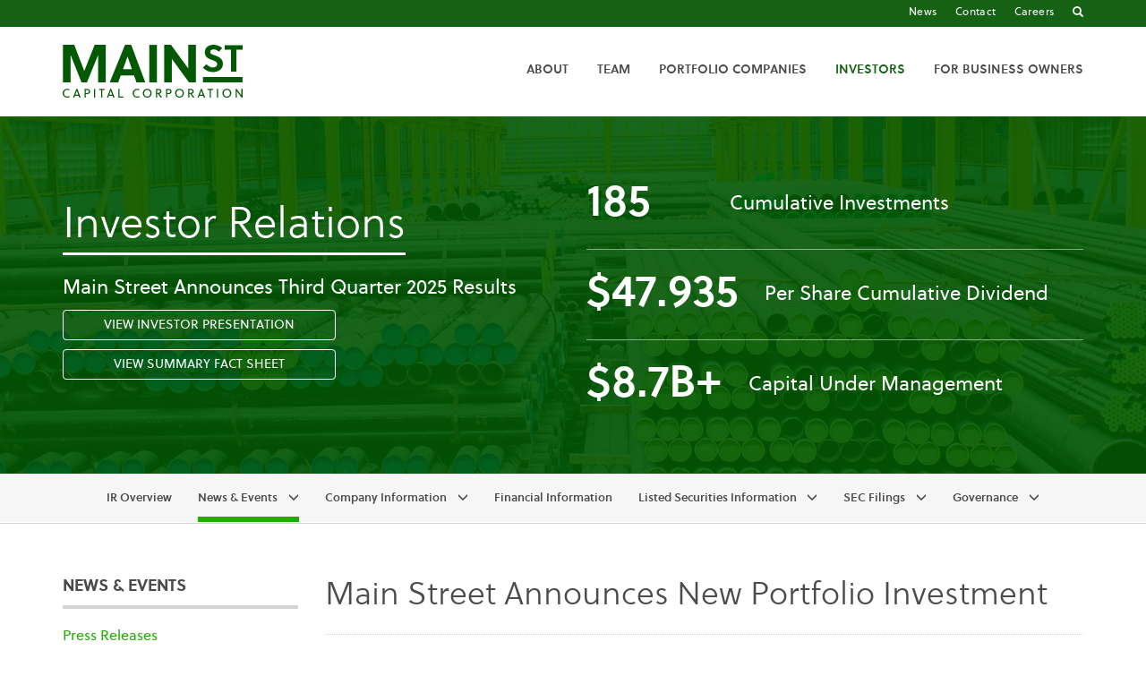

--- FILE ---
content_type: text/html; charset=UTF-8
request_url: https://www.mainstcapital.com/investors/news-events/press-releases/detail/2518/main-street-announces-new-portfolio-investment
body_size: 7096
content:
<!DOCTYPE html>
<html lang="en">
    <head>
        <meta charset="utf-8">
        <meta http-equiv="x-ua-compatible" content="ie=edge">
                        <link rel="alternate" type="application/rss+xml" title="Main Street Capital Corporation - Recent News" href="https://www.mainstcapital.com/investors/news-events/press-releases/rss" />
                
        <title>Main Street Announces New Portfolio Investment :: Main Street Capital Corporation (MAIN)</title>
        
        <link rel="canonical" href="https://www.mainstcapital.com/investors/news-events/press-releases/detail/2518/main-street-announces-new-portfolio-investment">
<meta property="og:url" content="https://www.mainstcapital.com/investors/news-events/press-releases/detail/2518/main-street-announces-new-portfolio-investment">


<meta property="og:site_name" content="Main Street Capital Corporation">
<meta property="og:title" content="Main Street Announces New Portfolio Investment">
<meta property="og:type" content="website">

<meta property="og:image" content="https://d1io3yog0oux5.cloudfront.net/_de3fb61bff406a650fd787f922651ec0/mainstcapital/db/413/8755/social_image_resized.jpg">
<meta name="twitter:card" content="summary_large_image">



<!-- Elastic Search -->
    
    <meta class="elastic" name="published_time" content="2019-06-05">
    <meta class="elastic" name="published_day" content="3452.46">
 
    
    <meta class="elastic" name="el_description" content="HOUSTON, June 5, 2019 /PRNewswire/ -- Main Street Capital Corporation (NYSE: MAIN) (&quot;Main Street&quot;) is pleased to announce that it recently completed a new portfolio investment to facilitate the management led buyout…">
 


<script type="application/ld+json">
	{"@context":"http:\/\/schema.org","@type":"Corporation","name":"Main Street Capital Corporation","address":{"@type":"PostalAddress","streetAddress":"1300 Post Oak Blvd 8th Floor","addressLocality":"Houston, TX","postalCode":"77056","addressCountry":""},"legalName":"Main Street Capital Corporation","description":"Main Street is a principal investment firm that primarily provides customized long-term debt and equity capital solutions to lower middle market companies and debt capital to private companies owned by or in the process of being acquired by a private equity fund. Main Street's portfolio investments are typically made to support management&nbsp;buyouts,&nbsp;recapitalizations, growth&nbsp;financings,&nbsp;refinancings&nbsp;and acquisitions of companies that operate in diverse industry sectors. Main Street seeks to partner with entrepreneurs, business owners and management teams and generally provides customized \"one-stop\" debt and equity financing solutions within its lower middle market investment strategy. Main Street seeks to partner with private equity fund sponsors and primarily invests in secured debt investments in its private loan investment strategy. Main Street's lower middle market portfolio companies generally have annual revenues between $10 million and $150 million. Main Street's private loan portfolio companies generally have annual revenues between $25 million and $500 million.\r\nMain Street's common stock trades on the New York Stock Exchange (\"NYSE\") under the symbol \"MAIN.\"","tickerSymbol":": MAIN","url":"https:\/\/www.mainstcapital.com","logo":"https:\/\/d1io3yog0oux5.cloudfront.net\/_de3fb61bff406a650fd787f922651ec0\/mainstcapital\/logo.png","image":"https:\/\/d1io3yog0oux5.cloudfront.net\/_de3fb61bff406a650fd787f922651ec0\/mainstcapital\/db\/413\/8755\/social_image_resized.jpg","sameAs":[]}</script>        <meta name="viewport" content="initial-scale=1.0, width=device-width">
        
                <link rel="preconnect" href="https://d1io3yog0oux5.cloudfront.net">
        <link rel="preconnect" href="https://qmod.quotemedia.com">
                
                
                        <link href="https://d1io3yog0oux5.cloudfront.net/_de3fb61bff406a650fd787f922651ec0/mainstcapital/files/theme/css/ir.stockpr.css" rel="stylesheet" type="text/css" media="screen" />
                <link rel="stylesheet" href="https://d1io3yog0oux5.cloudfront.net/_de3fb61bff406a650fd787f922651ec0/mainstcapital/files/theme/css/style.css">
                
                <link rel="shortcut icon" href="https://d1io3yog0oux5.cloudfront.net/_de3fb61bff406a650fd787f922651ec0/mainstcapital/files/theme/images/favicons/favicon.ico">
        <link rel="apple-touch-icon" sizes="180x180" href="https://d1io3yog0oux5.cloudfront.net/_de3fb61bff406a650fd787f922651ec0/mainstcapital/files/theme/images/favicons/apple-touch-icon.png">
        <link rel="icon" type="image/png" href="https://d1io3yog0oux5.cloudfront.net/_de3fb61bff406a650fd787f922651ec0/mainstcapital/files/theme/images/favicons/favicon-32x32.png" sizes="32x32">
        <link rel="icon" type="image/png" href="https://d1io3yog0oux5.cloudfront.net/_de3fb61bff406a650fd787f922651ec0/mainstcapital/files/theme/images/favicons/favicon-16x16.png" sizes="16x16">
        <link rel="manifest" href="https://d1io3yog0oux5.cloudfront.net/_de3fb61bff406a650fd787f922651ec0/mainstcapital/files/theme/images/favicons/manifest.json">
        <link rel="mask-icon" href="https://d1io3yog0oux5.cloudfront.net/_de3fb61bff406a650fd787f922651ec0/mainstcapital/files/theme/images/favicons/safari-pinned-tab.svg">
        <meta name="theme-color" content="#ffffff">  
    
        <!-- Google Tag Manager -->
<script nonce="7b1ba486308a02548c69d528b36a297898ce43ee1e4976e1d5b152dac1f38eb1">(function(w,d,s,l,i){w[l]=w[l]||[];w[l].push({'gtm.start':
new Date().getTime(),event:'gtm.js'});var f=d.getElementsByTagName(s)[0],
j=d.createElement(s),dl=l!='dataLayer'?'&l='+l:'';j.async=true;j.src=
'https://www.googletagmanager.com/gtm.js?id='+i+dl;f.parentNode.insertBefore(j,f);
})(window,document,'script','dataLayer','GTM-P5VTJJS');</script>
<!-- End Google Tag Manager -->    </head>    <body class="pg-107610 page-type-ir-section-ir-news pg-news-events-press-releases ir has-sub-nav">
        <div class="general-wrapper">
            <noscript><iframe src=https://www.googletagmanager.com/ns.html?id=GTM-P5VTJJS height="0" width="0" style="display:none;visibility:hidden"></iframe></noscript><nav id="header" class="affixed" aria-label="Main">
    <div id="skipLinks">
        <a href="#mainContent">Skip to main content</a>
                <a href="#sectionNav">Skip to section navigation</a>
                <a href="#footer">Skip to footer</a>
    </div>
    <div class="zero-nav hidden-sm hidden-xs">
	<div class="container">
		<div class="zero-nav-links">
                        <a href="/news"
                >
                News            </a>
                        <a href="/contact"
                >
                Contact            </a>
                        <a href="/contact/careers/general-employment"
                >
                Careers            </a>
                        <a href="#search-bar" aria-label="Go to Search" class="search-trigger"><span class="glyphicon glyphicon-search"></span></a>
		</div>
	</div>
</div>    <div class="container">
		<h1 class="logo">
	        <a href="/">
	            <img src="https://d1io3yog0oux5.cloudfront.net/_de3fb61bff406a650fd787f922651ec0/mainstcapital/files/theme/images/header-logo.svg" 
                width="201"
                height="59"
                alt="Main Street Capital Corporation">
           </a>
		</h1>
        <a class="visible-xs visible-sm mobile-nav-trigger" id="showRight">
            <div class="meat"></div>
            <div class="meat"></div>
            <div class="meat"></div>
        </a>
		<div class="cbp-spmenu cbp-spmenu-vertical cbp-spmenu-right main-nav" id="mobile-nav">
			
<ul class="main-menu">
    <li class="sr-only"><a href="/">Home</a></li>
        <li class="has-children main-nav-item" data-submenu-id="submenu-about">
        <a href="/about" target="_self"
            >About</a>
                <ul id="submenu-about">
                        <li class="">
                <a href="/about" target="_self"
                    >About</a>
            </li>
                        <li class="">
                <a href="/about/lower-middle-market-solutions" target="_self"
                    >Lower Middle Market Solutions</a>
            </li>
                        <li class="">
                <a href="/about/private-credit-solutions" target="_self"
                    >Private Credit Solutions</a>
            </li>
                        <li class="">
                <a href="/about/company-history" target="_self"
                    >Company History</a>
            </li>
                        <li class="has-children">
                <a href="/about/corporate-social-responsibility" target="_self"
                    >Corporate Social Responsibility</a>
            </li>
                    </ul>
            </li>
        <li class="has-children main-nav-item" data-submenu-id="submenu-team">
        <a href="/team" target="_self"
            >Team</a>
                <ul id="submenu-team">
                        <li class="">
                <a href="/team/executive-committee" target="_self"
                    >Executive Committee</a>
            </li>
                        <li class="">
                <a href="/team/lower-middle-market-team" target="_self"
                    >Lower Middle Market Team</a>
            </li>
                        <li class="">
                <a href="/team/private-credit-team" target="_self"
                    >Private Credit Team</a>
            </li>
                        <li class="">
                <a href="/team/finance-legal-compliance-accounting" target="_self"
                    >Finance, Legal, Compliance, &amp; Accounting</a>
            </li>
                        <li class="">
                <a href="/team/board-of-directors" target="_self"
                    >Board of Directors</a>
            </li>
                    </ul>
            </li>
        <li class="has-children main-nav-item" data-submenu-id="submenu-portfolio-companies">
        <a href="/portfolio-companies" target="_self"
            >Portfolio Companies</a>
                <ul id="submenu-portfolio-companies">
                        <li class="has-children">
                <a href="/portfolio-companies/lower-middle-market" target="_self"
                    >Lower Middle Market</a>
            </li>
                        <li class="has-children">
                <a href="/portfolio-companies/private-credit" target="_self"
                    >Private Credit</a>
            </li>
                    </ul>
            </li>
        <li class="has-children active main-nav-item" data-submenu-id="submenu-investors">
        <a href="/investors" target="_self"
            >Investors</a>
                <ul id="submenu-investors">
                        <li class="">
                <a href="/investors" target="_self"
                    >IR Overview</a>
            </li>
                        <li class="has-children active">
                <a href="/investors/news-events" target="_self"
                    >News &amp; Events</a>
            </li>
                        <li class="has-children">
                <a href="/investors/company-information" target="_self"
                    >Company Information</a>
            </li>
                        <li class="">
                <a href="/investors/financial-information" target="_self"
                    >Financial Information</a>
            </li>
                        <li class="has-children">
                <a href="/investors/listed-securities-information" target="_self"
                    >Listed Securities Information</a>
            </li>
                        <li class="has-children">
                <a href="/investors/sec-filings" target="_self"
                    >SEC Filings</a>
            </li>
                        <li class="has-children">
                <a href="/investors/corporate-governance" target="_self"
                    >Governance</a>
            </li>
                    </ul>
            </li>
        <li class="has-children main-nav-item" data-submenu-id="submenu-for-business-owners">
        <a href="/for-business-owners" target="_self"
            >For Business Owners</a>
                <ul id="submenu-for-business-owners">
                        <li class="">
                <a href="/for-business-owners" target="_self"
                    >What Makes Us Different</a>
            </li>
                        <li class="">
                <a href="/for-business-owners/who-we-invest-in" target="_self"
                    >Who We Invest In</a>
            </li>
                        <li class="">
                <a href="/for-business-owners/why-businesses-partner-with-us" target="_self"
                    >Why Businesses Partner With Us</a>
            </li>
                        <li class="">
                <a href="/for-business-owners/how-we-invest" target="_self"
                    >How We Invest</a>
            </li>
                        <li class="">
                <a href="/for-business-owners/minority-recapitalization" target="_self"
                    >Minority Recapitalization</a>
            </li>
                    </ul>
            </li>
        <li class="visible-sm visible-xs">
    <a href="/news"
        >
        News    </a>
</li>
<li class="visible-sm visible-xs">
    <a href="/contact"
        >
        Contact    </a>
</li>
<li class="visible-sm visible-xs">
    <a href="/contact/careers/general-employment"
        >
        Careers    </a>
</li>
    <li class="visible-sm visible-xs"><a href="/search"><span class="glyphicon glyphicon-search"></span> Search</a></li>
</ul>		</div>
    </div>
    <form id="header-search" action="/search" method="get">
        <label for="header-search-input" class="sr-only">Search Main Street</label>
        <input id="header-search-input" name="q" type="text" placeholder="Search Main Street">
        <button aria-label="submit" class="submit-btn btn" type="submit"><span class="glyphicon glyphicon-search"></span></button>
        <a role="button" href="#" class="close-header-search" aria-label="Close Search"><span class="glyphicon glyphicon-remove"></span></a>
    </form>
</nav>

            <div class="page-hero ir-hero qr module-overview-financial-results overlay dark" style="background: url(https://d1io3yog0oux5.cloudfront.net/_de3fb61bff406a650fd787f922651ec0/mainstcapital/files/theme/images/ir-cta-default.jpg);background-position: 50% 50%;background-repeat: no-repeat;background-size: cover;background-color: #333;">
    <div class="container">
        <div class="vertical-align">
            <div class="wrapper">
                <div class="flex-row flex-2-col flex-row-align-center">
                    <div class="item">
                                                                        <h2>
                            Investor Relations                                                        <span class="sr-only"> - Press Releases</span>
                                                    </h2>
                                                                        <h3>Main Street Announces Third Quarter 2025 Results</h3>
<!--For Fact Sheet &amp; Presentation Buttons:-->
<div class="btn"><a href="https://d1io3yog0oux5.cloudfront.net/_f5b7642dda1ac98a1041cc56b7af0da5/mainstcapital/db/396/11035/pdf/Q3+2025+MAIN+Investor+Presentation+v.ENDNOTES+-+vF+-+FINAL.pdf" target="_blank" rel="noopener">View Investor Presentation</a></div>
<div class="btn"><a href="https://d1io3yog0oux5.cloudfront.net/_f5b7642dda1ac98a1041cc56b7af0da5/mainstcapital/db/396/11034/pdf/Q3+2025+MAIN+Executive+Summary+Fact+Sheet+-+vF+-+FINAL.pdf" target="_blank" rel="noopener">View Summary Fact Sheet</a></div>
<!--<div class="btn"><a href="/investors/news-events/press-releases/detail/2738/main-street-announces-third-quarter-2025-results" target="_blank" rel="noopener">View Press Release</a></div>
<div class="btn"><a href="#" target="_blank" rel="noopener">View Analysts’ Day Presentation</a></div>-->                                            </div>
                                    <div class="item fin-col stats-mod">
                        <div class="results-stats">
                                                        <div class="stat-box">
                                <h2>185</h2>
                                <p>Cumulative Investments</p>
                            </div>
                                                        <div class="stat-box">
                                <h2>$47.935</h2>
                                <p>Per Share Cumulative Dividend</p>
                            </div>
                                                        <div class="stat-box">
                                <h2>$8.7B+</h2>
                                <p>Capital Under Management</p>
                            </div>
                                                    </div>
                                                                                            </div>
                                </div>
            </div>
        </div>
    </div>
</div>            <nav id="sectionNav" class="sub-navigation-wrapper" aria-label="Investors Section">
    <div class="sub-navigation affixed">
    	<div class="container">
            <a class="visible-xs visible-sm mobile-sub-nav-trigger collapsed" data-toggle="collapse" data-target="#sub-navigation">
                <div class="trigger-container">
            		<div class="meat"></div>
              		<div class="meat"></div>
              		<div class="meat"></div>
              	</div>
            	Investors            </a>
            <div class="collapse sb-nav clearfix"  id="sub-navigation">
                <h3>Investors</h3>
                <ul>
                                        <li class="">
                        <a href="/investors"
                            target="_self"
                                                    >IR Overview</a>
                                            </li>
                	                    <li class="has-children active dropdown">
                        <a href="/investors/news-events"
                            target="_self"
                                                    >News &amp; Events</a>
                                                <ul class="dropdown-menu">
                                                        <li class="active active-landing">
                                <a href="/investors/news-events/press-releases"
                                    target="_self"
                                                                    >Press Releases</a>
                                                            </li>
                                                        <li class="">
                                <a href="/investors/news-events/events"
                                    target="_self"
                                                                    >Events</a>
                                                            </li>
                                                        <li class="">
                                <a href="/investors/news-events/presentations"
                                    target="_self"
                                                                    >Presentations</a>
                                                            </li>
                                                        <li class="">
                                <a href="/investors/news-events/email-alerts"
                                    target="_self"
                                                                    >Email Alerts</a>
                                                            </li>
                                                        <li class="">
                                <a href="/investors/news-events/media-assets"
                                    target="_self"
                                                                    >Media Assets</a>
                                                            </li>
                                                    </ul>
                                            </li>
                	                    <li class="has-children dropdown">
                        <a href="/investors/company-information"
                            target="_self"
                                                    >Company Information</a>
                                                <ul class="dropdown-menu">
                                                        <li class="">
                                <a href="/about/corporate-social-responsibility"
                                    target="_self"
                                                                    >Environmental, Social and Corporate Governance</a>
                                                            </li>
                                                        <li class="">
                                <a href="/investors/company-information/ir-contacts"
                                    target="_self"
                                                                    >Investor Relations Contacts</a>
                                                            </li>
                                                        <li class="">
                                <a href="/investors/company-information/faq"
                                    target="_self"
                                                                    >FAQ</a>
                                                            </li>
                                                    </ul>
                                            </li>
                	                    <li class="">
                        <a href="/investors/financial-information"
                            target="_self"
                                                    >Financial Information</a>
                                            </li>
                	                    <li class="has-children dropdown">
                        <a href="/investors/listed-securities-information"
                            target="_self"
                                                    >Listed Securities Information</a>
                                                <ul class="dropdown-menu">
                                                        <li class="">
                                <a href="/investors/listed-securities-information/historical-data"
                                    target="_self"
                                                                    >Historical Data</a>
                                                            </li>
                                                        <li class="">
                                <a href="/investors/listed-securities-information/dividends"
                                    target="_self"
                                                                    >Dividends</a>
                                                            </li>
                                                        <li class="">
                                <a href="/investors/listed-securities-information/dividend-reinvestment-and-direct-stock-purchase-plan"
                                    target="_self"
                                                                    >Dividend Reinvestment and Direct Stock Purchase Plan</a>
                                                            </li>
                                                        <li class="">
                                <a href="/investors/listed-securities-information/tax-information"
                                    target="_self"
                                                                    >Tax Information</a>
                                                            </li>
                                                    </ul>
                                            </li>
                	                    <li class="has-children dropdown">
                        <a href="/investors/sec-filings"
                            target="_self"
                                                    >SEC Filings</a>
                                                <ul class="dropdown-menu">
                                                        <li class="">
                                <a href="/investors/sec-filings/all-sec-filings"
                                    target="_self"
                                                                    >All SEC Filings</a>
                                                            </li>
                                                        <li class="">
                                <a href="/investors/sec-filings/annual-reports"
                                    target="_self"
                                                                    >Annual Reports</a>
                                                            </li>
                                                        <li class="">
                                <a href="/investors/sec-filings/quarterly-reports"
                                    target="_self"
                                                                    >Quarterly Reports</a>
                                                            </li>
                                                        <li class="">
                                <a href="/investors/sec-filings/proxy-filings"
                                    target="_self"
                                                                    >Proxy Filings</a>
                                                            </li>
                                                    </ul>
                                            </li>
                	                    <li class="has-children dropdown">
                        <a href="/investors/corporate-governance"
                            target="_self"
                                                    >Governance</a>
                                                <ul class="dropdown-menu">
                                                        <li class="">
                                <a href="/investors/corporate-governance/board-of-directors"
                                    target="_self"
                                                                    >Board of Directors</a>
                                                            </li>
                                                        <li class="">
                                <a href="/investors/corporate-governance/board-committees"
                                    target="_self"
                                                                    >Board Committees</a>
                                                            </li>
                                                        <li class="">
                                <a href="/investors/corporate-governance/governance-documents"
                                    target="_self"
                                                                    >Governance Documents</a>
                                                            </li>
                                                    </ul>
                                            </li>
                	                </ul>
            </div>
        </div>
    </div>
</nav>
                
            <div class="container">
                <div class="row">
                                    <div class="col-md-3">
                        <nav class="tertiary-navigation">
    <ul>
        <li class="sidebar-title">
            <h3>News &amp; Events</h3>
        </li>
                <li class="active active-landing">
            <a href="/investors/news-events/press-releases" target="_self"
                >Press Releases</a>
            
                    </li>
                <li class="">
            <a href="/investors/news-events/events" target="_self"
                >Events</a>
            
                    </li>
                <li class="">
            <a href="/investors/news-events/presentations" target="_self"
                >Presentations</a>
            
                    </li>
                <li class="">
            <a href="/investors/news-events/email-alerts" target="_self"
                >Email Alerts</a>
            
                    </li>
                <li class="">
            <a href="/investors/news-events/media-assets" target="_self"
                >Media Assets</a>
            
                    </li>
            </ul>
</nav>                    </div>
                                                <main class="col-md-9 clearfix">
                    <div class="main-content has-tertiary-nav">
                            <article class="full-news-article">
        <h1 class="article-heading">Main Street Announces New Portfolio Investment</h1>
        <div class="related-documents-line hidden-print">  
            <a href="https://d1io3yog0oux5.cloudfront.net/_de3fb61bff406a650fd787f922651ec0/mainstcapital/news/2019-06-05_Main_Street_Announces_New_Portfolio_2518.pdf" class="link pull-right" title="PDF: Main Street Announces New Portfolio Investment" target="_blank" rel="noopener">
                <span class="eqicon-PDF"></span> Download as PDF
            </a>
            <time datetime="2019-06-05T07:00:00" class="date pull-left">
                June 05, 2019 7:00am EDT            </time>
            <div class="clear"></div>
        </div>
        
        
    	
<div class="xn-content">

<p>HOUSTON, June 5, 2019 /PRNewswire/ -- Main Street Capital Corporation (NYSE: MAIN) ("Main Street") is pleased to announce that it recently completed a new portfolio investment to facilitate the management led buyout of Trantech Radiator Products, Inc.  ("Trantech" or the "Company"), the leading domestic designer, manufacturer, and supplier of branded radiators and cooling systems for transformer original equipment manufacturer products used in the electric power generation, transmission, and distribution markets and other industrial end markets.  In addition, the Company provides market leading maintenance service and replacement cooling products to aftermarket customers.  </p>
<p>Main Street, along with its co-investors, partnered with the Company's senior management team to facilitate the transaction, with Main Street funding $15.1 million in a combination of first-lien, senior secured term debt and a direct equity investment.  In addition, Main Street and one of its co-investors are providing Trantech a credit facility to support its future growth initiatives and working capital needs.</p>
<p>Founded in 1932, and headquartered in Edgefield, South Carolina, Trantech maintains a strong reputation for outstanding customer service, product reliability, and design flexibility and manufactures radiators of a wide variety of sizes, shapes, and finishes designed to withstand harsh environments.  Trantech's unique capabilities position the Company as the market leading provider for customized, high-quality, American made transformer cooling products.  </p>
<p><b>ABOUT MAIN STREET CAPITAL CORPORATION</b></p>
<p>Main Street (<a target="_blank" href="https://c212.net/c/link/?t=0&amp;l=en&amp;o=2487548-1&amp;h=4033540812&amp;u=https%3A%2F%2Fc212.net%2Fc%2Flink%2F%3Ft%3D0%26l%3Den%26o%3D2367184-1%26h%3D1859060701%26u%3Dhttp%253A%252F%252Fwww.mainstcapital.com%252F%26a%3Dwww.mainstcapital.com&amp;a=www.mainstcapital.com" rel="nofollow">www.mainstcapital.com</a>) is a principal investment firm that primarily provides long-term debt and equity capital to lower middle market companies and debt capital to middle market companies.  Main Street's portfolio investments are typically made to support management buyouts, recapitalizations, growth financings, refinancings and acquisitions of companies that operate in diverse industry sectors.  Main Street seeks to partner with entrepreneurs, business owners and management teams and generally provides "one stop" financing alternatives within its lower middle market portfolio.  Main Street's lower middle market companies generally have annual revenues between $10 million and $150 million.  Main Street's middle market debt investments are made in businesses that are generally larger in size than its lower middle market portfolio companies.</p>
<p>Contacts:<br><u>Main Street Capital Corporation<br></u>Dwayne L. Hyzak, CEO, <a target="_blank" href="mailto:dhyzak@mainstcapital.com" rel="nofollow">dhyzak@mainstcapital.com</a><br>Brent D. Smith, CFO, <a target="_blank" href="mailto:bsmith@mainstcapital.com" rel="nofollow">bsmith@mainstcapital.com</a><br>713-350-6000</p>
<p><u>Dennard Lascar Investor Relations<br></u>Ken Dennard | <a target="_blank" href="mailto:ken@dennardlascar.com" rel="nofollow">ken@dennardlascar.com</a> <br>Mark Roberson | <a target="_blank" href="mailto:mroberson@dennardlascar.com" rel="nofollow">mroberson@dennardlascar.com</a> <br>713-529-6600</p>
<p id="PURL"><img title="Cision ID" width="12" height="12" alt="Cision" src="https://c212.net/c/img/favicon.png?sn=DA73587&amp;sd=2019-06-05"> View original content:<a id="PRNURL" rel="nofollow" href="http://www.prnewswire.com/news-releases/main-street-announces-new-portfolio-investment-300862128.html">http://www.prnewswire.com/news-releases/main-street-announces-new-portfolio-investment-300862128.html</a></p>
<p>SOURCE  Main Street Capital Corporation</p>
</div>
    	<p class="spr-ir-news-article-date">Released June 5, 2019</p>
    </article>
            <style>
            /* Style Definitions */
span.prnews_span
{
font-size:8pt;
font-family:"Arial";
color:black;
}
a.prnews_a
{
color:blue;
}
li.prnews_li
{
font-size:8pt;
font-family:"Arial";
color:black;
}
p.prnews_p
{
font-size:0.62em;
font-family:"Arial";
color:black;
margin:0in;
}        </style>
                        </div>
                </main>
                                </div>
            </div><!-- //container-->
                        <div class="module-quick-links">
    <ul>
                <li><a href="/investors/news-events/email-alerts" class="email">Email Alerts</a></li>
                                <li><a href="/investors/company-information/ir-contacts" class="contacts">Contacts</a></li>
                        <li><a href="/investors/company-information/faq" class="faq">FAQ</a></li>
                        <li><a href="https://www.mainstcapital.com/investors/news-events/press-releases/rss" class="rss" target="_blank" rel="noopener">RSS News Feed</a></li>
            </ul>
</div><footer id="footer" >
    <div class="footer-main">
        <div class="container">
            <div class="row">
                <div class="col-sm-3">
                    <div class="copyright">
                        <p><span class="address"><span class="company">Main Street Capital Corporation</span><br/><span class="street">1300 Post Oak Blvd,</span> <span class="floor">8th Floor,</span><span class="state"> Houston, TX 77056</span> <span class="tel"></span></span><br>
                        Copyright &copy; <time datetime="2026">2026</time>. All Rights Reserved.</p>
                    </div>
                </div>
                <div class="col-sm-5 col-md-6">
                    <div class="footer-logos center image">
                        <a class="menu-footer-link" target="_blank" href="https://www.bizjournals.com/houston/subscriber-only/2025/06/20/houstons-largest-venture-capital--private-equity-firms.html">
                            <img src="https://d1io3yog0oux5.cloudfront.net/_de3fb61bff406a650fd787f922651ec0/mainstcapital/files/theme/images/HBJ_Award_private-equity-firm.png" width="100" height="100" alt="Houston Chronicle">
                        </a>
                        <a class="menu-footer-link" target="_blank" href="https://d1io3yog0oux5.cloudfront.net/_cbe7c4fb13a162e8ad867fb1414ad0e8/mainstcapital/files/pages/mainstcapital/db/495/publisher/The_Chron_100_Top_Public_Companies.pdf">
                            <img src="https://d1io3yog0oux5.cloudfront.net/_de3fb61bff406a650fd787f922651ec0/mainstcapital/files/theme/images/Houston_Chronicle_public-companies.png" width="100" height="100" alt="Houston Business Journal">
                        </a>
                    </div>
                </div>
                <div class="col-sm-4 col-md-3">
                    <div class="footer-links">
                        <a href="/terms-of-use">Terms of Use</a>
<a href="/search">Search</a>
<a href="/sitemap">Sitemap</a>
                                            <div class="footer-social">
                            <p><a href="/contact">Contact Us</a></p>
                            <a class="icon icon-phone" href="tel:7133506000" aria-label="Call us"><span class="material-icons">local_phone</span></a>
                            <a class="icon" href="mailto:info@mainstcapital.com" target="_blank" aria-label="Email us"><span class="eqicon-social-01-email"></span></a>
                            <a class="icon" href="https://www.linkedin.com/company/main-street-capital-corporation" target="_blank" aria-label="Visit us on LinkedIn"><span class="eqicon-social-01-linkedin"></span></a>
                            <a class="icon" href="https://www.youtube.com/@mainstreetcapitalcorporation" target="_blank" aria-label="Visit us on YouTube"><span class="eqicon-social-01-youtube"></span></a>
                        </div>
                    </div>
                </div>
            </div>
        </div>
    </div>
	</footer>
<script id="companyVars" type="application/json">
{
    "asset_url": "https:\/\/d1io3yog0oux5.cloudfront.net\/_de3fb61bff406a650fd787f922651ec0\/mainstcapital",
    "website_base_url": "https:\/\/www.mainstcapital.com",
    "ir_base_url": "\/investors",
    "hCaptchaSiteKey": "778a5748-d323-4b73-a06c-9625642de8bc",
    "isQmod": false}
</script>


<script src="https://d1io3yog0oux5.cloudfront.net/_de3fb61bff406a650fd787f922651ec0/mainstcapital/files/theme/js/_js/all.js"></script>

<script src="https://d1io3yog0oux5.cloudfront.net/_de3fb61bff406a650fd787f922651ec0/mainstcapital/files/theme/js/aside/_js/browser-check.min.js" async></script>
        </div><!-- //general-wrapper-->
    </body>
</html>


--- FILE ---
content_type: image/svg+xml
request_url: https://d1io3yog0oux5.cloudfront.net/_de3fb61bff406a650fd787f922651ec0/mainstcapital/files/theme/images/header-logo.svg
body_size: 1533
content:
<svg fill="none" height="255" viewBox="0 0 870 255" width="870" xmlns="http://www.w3.org/2000/svg" xmlns:xlink="http://www.w3.org/1999/xlink"><clipPath id="a"><path d="m0 0h869.718v255h-869.718z"/></clipPath><g clip-path="url(#a)" fill="#035804"><path d="m117.329 181.467h-26.3716l-52.7212-132.6014v132.6014h-36.97936v-180.95577h54.53176l48.5884 126.14777 50.442-126.14777h53.51v180.95577h-36.98v-132.0902z"/><path d="m356.693 181.467-11.63-33.613h-64.373l-12.142 33.613h-41.112l73.937-180.95577h29.993l67.994 180.95577zm-65.14-63.84h43.179l-20.94-60.7521h-.255z"/><path d="m418.745 181.467v-180.95577h36.958v180.95577z"/><path d="m610.798 181.467-82.969-113.2171v113.2171h-36.958v-180.95577h32.57l83.757 113.47277v-113.47277h36.958v180.95577z"/><path d="m729.831 22.1961c-8.734 0-16.552 4.3668-16.552 12.7383 0 9.82 12.014 12.5466 21.834 15.9974 18 6.1775 39.664 14.549 39.664 41.2823 0 27.6489-26.009 39.4719-48.205 39.4719-19.64 0-34.935-7.456-48.76-21.28l17.276-16.9138c10.374 10.0118 18.362 15.9978 31.654 15.9978 10.182 0 20.194-4.921 20.194-16.1895 0-10.9064-11.652-15.1028-24.561-19.8317-16.551-6.1774-35.105-13.4625-35.105-37.8314-.021-24.1772 20.535-35.6374 41.645-35.6374 16.359 0 29.289 5.28277 42.198 15.1027l-14.911 18.5536c-7.093-6.007-16.551-11.4602-26.371-11.4602z"/><path d="m839.512 24.1985v105.3145h-26.009v-105.3145h-30.206v-22.02577h86.399v22.00447h-30.184z"/><path d="m22.3026 255c-12.39741 0-22.3026-8.371-22.3026-21.472 0-12.269 10.0117-21.472 22.3026-21.472 4.0899 0 7.8816 1.193 11.1407 3.195l-2.6627 4.389c-2.4922-1.534-5.3892-2.493-8.478-2.493-9.3726 0-16.25298 6.881-16.25298 16.36 0 10.075 6.75258 16.359 16.25298 16.359 3.2592 0 6.284-.937 9.2023-2.897l3.0248 4.218c-3.5787 2.45-7.775 3.813-12.2271 3.813z"/><path d="m80.434 254.297-3.2591-8.84h-17.6802l-3.1953 8.84h-6.2413l16.0613-41.516h4.9846l15.8909 41.516zm-19.0435-13.952h13.9312l-6.9443-18.916h-.0639z"/><path d="m118.095 237.682h-6.71v16.615h-5.688v-41.516h12.398c6.71 0 14.655 3.323 14.655 12.397 0 9.181-7.903 12.504-14.655 12.504zm-.298-19.81h-6.412v14.698h5.219c5.751 0 10.075-1.896 10.075-7.243.022-4.665-3.6-7.455-8.882-7.455z"/><path d="m151.433 254.297v-41.516h5.687v41.516z"/><path d="m191.947 217.872v36.404h-5.687v-36.404h-10.438v-5.091h26.563v5.091z"/><path d="m244.307 254.297-3.259-8.84h-17.681l-3.195 8.84h-6.22l16.061-41.516h4.985l15.891 41.516zm-19.022-13.952h13.931l-6.945-18.916h-.063z"/><path d="m269.591 254.297v-41.516h5.688v36.404h18.021v5.091h-23.709z"/><path d="m360.677 255c-12.397 0-22.302-8.371-22.302-21.472 0-12.269 10.033-21.472 22.302-21.472 4.09 0 7.882 1.193 11.141 3.195l-2.663 4.389c-2.492-1.534-5.389-2.493-8.478-2.493-9.372 0-16.253 6.881-16.253 16.36 0 10.075 6.753 16.359 16.253 16.359 3.259 0 6.284-.937 9.202-2.897l3.025 4.218c-3.578 2.45-7.775 3.813-12.227 3.813z"/><path d="m408.904 255c-12.1 0-21.344-9.607-21.344-21.472s9.244-21.472 21.344-21.472c12.099 0 21.344 9.607 21.344 21.472s-9.245 21.472-21.344 21.472zm0-37.831c-8.84 0-15.295 7.178-15.295 16.359s6.455 16.36 15.295 16.36 15.294-7.179 15.294-16.36-6.454-16.359-15.294-16.359z"/><path d="m473.723 254.297-12.461-17.552h-4.261v17.552h-5.687v-41.516h12.334c6.347 0 14.165 3.323 14.165 11.928 0 7.051-5.048 10.609-10.139 11.674l13.164 17.914zm-10.374-36.425h-6.348v13.76h5.155c5.518 0 9.607-2.023 9.607-6.752.022-4.218-3.365-7.008-8.414-7.008z"/><path d="m511.938 237.682h-6.709v16.615h-5.688v-41.516h12.397c6.71 0 14.656 3.323 14.656 12.397-.021 9.181-7.903 12.504-14.656 12.504zm-.298-19.81h-6.411v14.698h5.218c5.752 0 10.076-1.896 10.076-7.243 0-4.665-3.6-7.455-8.883-7.455z"/><path d="m564.851 255c-12.099 0-21.344-9.607-21.344-21.472s9.245-21.472 21.344-21.472 21.344 9.607 21.344 21.472-9.266 21.472-21.344 21.472zm0-37.831c-8.84 0-15.295 7.178-15.295 16.359s6.455 16.36 15.295 16.36 15.294-7.179 15.294-16.36-6.475-16.359-15.294-16.359z"/><path d="m629.672 254.297-12.461-17.552h-4.261v17.552h-5.687v-41.516h12.333c6.348 0 14.166 3.323 14.166 11.928 0 7.051-5.049 10.609-10.14 11.674l13.165 17.914zm-10.374-36.425h-6.348v13.76h5.155c5.517 0 9.607-2.023 9.607-6.752 0-4.218-3.387-7.008-8.414-7.008z"/><path d="m682.286 254.297-3.259-8.84h-17.68l-3.195 8.84h-6.22l16.061-41.516h4.985l15.89 41.516zm-19.043-13.952h13.931l-6.944-18.916h-.064z"/><path d="m716.561 217.872v36.404h-5.688v-36.404h-10.437v-5.091h26.562v5.091z"/><path d="m745.701 254.297v-41.516h5.687v41.516z"/><path d="m793.8 255c-12.099 0-21.344-9.607-21.344-21.472s9.245-21.472 21.344-21.472 21.344 9.607 21.344 21.472-9.245 21.472-21.344 21.472zm0-37.831c-8.84 0-15.294 7.178-15.294 16.359s6.475 16.36 15.294 16.36c8.84 0 15.294-7.179 15.294-16.36s-6.454-16.359-15.294-16.359z"/><path d="m864.669 254.297-22.771-30.951v30.951h-5.688v-41.516h4.985l22.835 30.951v-30.951h5.688v41.516z"/><path d="m869.718 181.467h-191.415v-25.987h191.415z"/></g></svg>

--- FILE ---
content_type: text/plain
request_url: https://www.google-analytics.com/j/collect?v=1&_v=j102&a=1340063604&t=pageview&_s=1&dl=https%3A%2F%2Fwww.mainstcapital.com%2Finvestors%2Fnews-events%2Fpress-releases%2Fdetail%2F2518%2Fmain-street-announces-new-portfolio-investment&ul=en-us%40posix&dt=Main%20Street%20Announces%20New%20Portfolio%20Investment%20%3A%3A%20Main%20Street%20Capital%20Corporation%20(MAIN)&sr=1280x720&vp=1280x720&_u=YEBAAEABAAAAACAAI~&jid=1650136983&gjid=1560700384&cid=472701962.1769107250&tid=UA-59730539-1&_gid=1770248478.1769107250&_r=1&_slc=1&gtm=45He61l0n81P5VTJJSv9102403117za200zd9102403117&gcd=13l3l3l3l1l1&dma=0&tag_exp=103116026~103200004~104527906~104528501~104573694~104684208~104684211~105391252~115616986~115938466~115938468~116491846~116682876~117025848~117041588&z=291706903
body_size: -452
content:
2,cG-QBMKE0V7R1